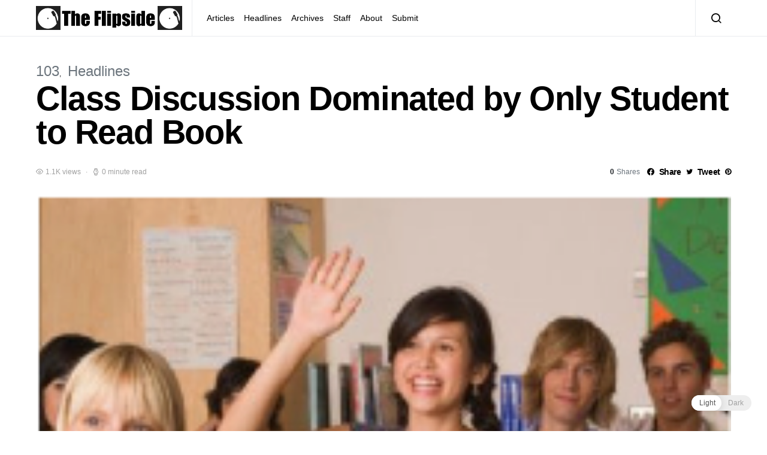

--- FILE ---
content_type: text/html; charset=UTF-8
request_url: https://www.dhsflipside.com/2010/05/class-discussion-dominated-by-only-student-to-read-book/
body_size: 17674
content:
<!doctype html>
<html lang="en-US">
<head>
	<meta charset="UTF-8">
	<meta name="viewport" content="width=device-width, initial-scale=1">
	<link rel="profile" href="http://gmpg.org/xfn/11">

	
<!-- Author Meta Tags by Molongui Authorship, visit: https://wordpress.org/plugins/molongui-authorship/ -->
<meta name="author" content="George Minkowski">
<!-- /Molongui Authorship -->

<title>Class Discussion Dominated by Only Student to Read Book &#8211; The DHS Flipside</title>
<link rel='dns-prefetch' href='//s.w.org' />
<link rel="alternate" type="application/rss+xml" title="The DHS Flipside &raquo; Feed" href="https://www.dhsflipside.com/feed/" />
		<script type="text/javascript">
			window._wpemojiSettings = {"baseUrl":"https:\/\/s.w.org\/images\/core\/emoji\/13.0.1\/72x72\/","ext":".png","svgUrl":"https:\/\/s.w.org\/images\/core\/emoji\/13.0.1\/svg\/","svgExt":".svg","source":{"concatemoji":"https:\/\/www.dhsflipside.com\/wp-includes\/js\/wp-emoji-release.min.js?ver=5.6.16"}};
			!function(e,a,t){var n,r,o,i=a.createElement("canvas"),p=i.getContext&&i.getContext("2d");function s(e,t){var a=String.fromCharCode;p.clearRect(0,0,i.width,i.height),p.fillText(a.apply(this,e),0,0);e=i.toDataURL();return p.clearRect(0,0,i.width,i.height),p.fillText(a.apply(this,t),0,0),e===i.toDataURL()}function c(e){var t=a.createElement("script");t.src=e,t.defer=t.type="text/javascript",a.getElementsByTagName("head")[0].appendChild(t)}for(o=Array("flag","emoji"),t.supports={everything:!0,everythingExceptFlag:!0},r=0;r<o.length;r++)t.supports[o[r]]=function(e){if(!p||!p.fillText)return!1;switch(p.textBaseline="top",p.font="600 32px Arial",e){case"flag":return s([127987,65039,8205,9895,65039],[127987,65039,8203,9895,65039])?!1:!s([55356,56826,55356,56819],[55356,56826,8203,55356,56819])&&!s([55356,57332,56128,56423,56128,56418,56128,56421,56128,56430,56128,56423,56128,56447],[55356,57332,8203,56128,56423,8203,56128,56418,8203,56128,56421,8203,56128,56430,8203,56128,56423,8203,56128,56447]);case"emoji":return!s([55357,56424,8205,55356,57212],[55357,56424,8203,55356,57212])}return!1}(o[r]),t.supports.everything=t.supports.everything&&t.supports[o[r]],"flag"!==o[r]&&(t.supports.everythingExceptFlag=t.supports.everythingExceptFlag&&t.supports[o[r]]);t.supports.everythingExceptFlag=t.supports.everythingExceptFlag&&!t.supports.flag,t.DOMReady=!1,t.readyCallback=function(){t.DOMReady=!0},t.supports.everything||(n=function(){t.readyCallback()},a.addEventListener?(a.addEventListener("DOMContentLoaded",n,!1),e.addEventListener("load",n,!1)):(e.attachEvent("onload",n),a.attachEvent("onreadystatechange",function(){"complete"===a.readyState&&t.readyCallback()})),(n=t.source||{}).concatemoji?c(n.concatemoji):n.wpemoji&&n.twemoji&&(c(n.twemoji),c(n.wpemoji)))}(window,document,window._wpemojiSettings);
		</script>
		<style type="text/css">
img.wp-smiley,
img.emoji {
	display: inline !important;
	border: none !important;
	box-shadow: none !important;
	height: 1em !important;
	width: 1em !important;
	margin: 0 .07em !important;
	vertical-align: -0.1em !important;
	background: none !important;
	padding: 0 !important;
}
</style>
	<link rel='alternate stylesheet' id='powerkit-icons-css'  href='https://www.dhsflipside.com/wp-content/plugins/powerkit/assets/fonts/powerkit-icons.woff?ver=2.8.0' type='text/css' as='font' type='font/wof' crossorigin />
<link rel='stylesheet' id='powerkit-css'  href='https://www.dhsflipside.com/wp-content/plugins/powerkit/assets/css/powerkit.css?ver=2.8.0' type='text/css' media='all' />
<link rel='stylesheet' id='wp-block-library-css'  href='https://www.dhsflipside.com/wp-includes/css/dist/block-library/style.min.css?ver=5.6.16' type='text/css' media='all' />
<link rel='stylesheet' id='dashicons-css'  href='https://www.dhsflipside.com/wp-includes/css/dashicons.min.css?ver=5.6.16' type='text/css' media='all' />
<link rel='stylesheet' id='post-views-counter-frontend-css'  href='https://www.dhsflipside.com/wp-content/plugins/post-views-counter/css/frontend.css?ver=1.3.11' type='text/css' media='all' />
<link rel='stylesheet' id='powerkit-author-box-css'  href='https://www.dhsflipside.com/wp-content/plugins/powerkit/modules/author-box/public/css/public-powerkit-author-box.css?ver=2.8.0' type='text/css' media='all' />
<link rel='stylesheet' id='powerkit-basic-elements-css'  href='https://www.dhsflipside.com/wp-content/plugins/powerkit/modules/basic-elements/public/css/public-powerkit-basic-elements.css?ver=2.8.0' type='text/css' media='screen' />
<link rel='stylesheet' id='powerkit-coming-soon-css'  href='https://www.dhsflipside.com/wp-content/plugins/powerkit/modules/coming-soon/public/css/public-powerkit-coming-soon.css?ver=2.8.0' type='text/css' media='all' />
<link rel='stylesheet' id='powerkit-content-formatting-css'  href='https://www.dhsflipside.com/wp-content/plugins/powerkit/modules/content-formatting/public/css/public-powerkit-content-formatting.css?ver=2.8.0' type='text/css' media='all' />
<link rel='stylesheet' id='powerkit-сontributors-css'  href='https://www.dhsflipside.com/wp-content/plugins/powerkit/modules/contributors/public/css/public-powerkit-contributors.css?ver=2.8.0' type='text/css' media='all' />
<link rel='stylesheet' id='powerkit-facebook-css'  href='https://www.dhsflipside.com/wp-content/plugins/powerkit/modules/facebook/public/css/public-powerkit-facebook.css?ver=2.8.0' type='text/css' media='all' />
<link rel='stylesheet' id='powerkit-featured-categories-css'  href='https://www.dhsflipside.com/wp-content/plugins/powerkit/modules/featured-categories/public/css/public-powerkit-featured-categories.css?ver=2.8.0' type='text/css' media='all' />
<link rel='stylesheet' id='powerkit-inline-posts-css'  href='https://www.dhsflipside.com/wp-content/plugins/powerkit/modules/inline-posts/public/css/public-powerkit-inline-posts.css?ver=2.8.0' type='text/css' media='all' />
<link rel='stylesheet' id='powerkit-instagram-css'  href='https://www.dhsflipside.com/wp-content/plugins/powerkit/modules/instagram/public/css/public-powerkit-instagram.css?ver=2.8.0' type='text/css' media='all' />
<link rel='stylesheet' id='powerkit-justified-gallery-css'  href='https://www.dhsflipside.com/wp-content/plugins/powerkit/modules/justified-gallery/public/css/public-powerkit-justified-gallery.css?ver=2.8.0' type='text/css' media='all' />
<link rel='stylesheet' id='glightbox-css'  href='https://www.dhsflipside.com/wp-content/plugins/powerkit/modules/lightbox/public/css/glightbox.min.css?ver=2.8.0' type='text/css' media='all' />
<link rel='stylesheet' id='powerkit-lightbox-css'  href='https://www.dhsflipside.com/wp-content/plugins/powerkit/modules/lightbox/public/css/public-powerkit-lightbox.css?ver=2.8.0' type='text/css' media='all' />
<link rel='stylesheet' id='powerkit-opt-in-forms-css'  href='https://www.dhsflipside.com/wp-content/plugins/powerkit/modules/opt-in-forms/public/css/public-powerkit-opt-in-forms.css?ver=2.8.0' type='text/css' media='all' />
<link rel='stylesheet' id='powerkit-pinterest-css'  href='https://www.dhsflipside.com/wp-content/plugins/powerkit/modules/pinterest/public/css/public-powerkit-pinterest.css?ver=2.8.0' type='text/css' media='all' />
<link rel='stylesheet' id='powerkit-scroll-to-top-css'  href='https://www.dhsflipside.com/wp-content/plugins/powerkit/modules/scroll-to-top/public/css/public-powerkit-scroll-to-top.css?ver=2.8.0' type='text/css' media='all' />
<link rel='stylesheet' id='powerkit-share-buttons-css'  href='https://www.dhsflipside.com/wp-content/plugins/powerkit/modules/share-buttons/public/css/public-powerkit-share-buttons.css?ver=2.8.0' type='text/css' media='all' />
<link rel='stylesheet' id='powerkit-slider-gallery-css'  href='https://www.dhsflipside.com/wp-content/plugins/powerkit/modules/slider-gallery/public/css/public-powerkit-slider-gallery.css?ver=2.8.0' type='text/css' media='all' />
<link rel='stylesheet' id='powerkit-social-links-css'  href='https://www.dhsflipside.com/wp-content/plugins/powerkit/modules/social-links/public/css/public-powerkit-social-links.css?ver=2.8.0' type='text/css' media='all' />
<link rel='stylesheet' id='powerkit-table-of-contents-css'  href='https://www.dhsflipside.com/wp-content/plugins/powerkit/modules/table-of-contents/public/css/public-powerkit-table-of-contents.css?ver=2.8.0' type='text/css' media='all' />
<link rel='stylesheet' id='powerkit-twitter-css'  href='https://www.dhsflipside.com/wp-content/plugins/powerkit/modules/twitter/public/css/public-powerkit-twitter.css?ver=2.8.0' type='text/css' media='all' />
<link rel='stylesheet' id='powerkit-widget-about-css'  href='https://www.dhsflipside.com/wp-content/plugins/powerkit/modules/widget-about/public/css/public-powerkit-widget-about.css?ver=2.8.0' type='text/css' media='all' />
<link rel='stylesheet' id='wp-dark-mode-frontend-css'  href='https://www.dhsflipside.com/wp-content/plugins/wp-dark-mode/assets/css/frontend.css?ver=2.3.0' type='text/css' media='all' />
<style id='wp-dark-mode-frontend-inline-css' type='text/css'>
body{--wp-dark-mode-scale: 1}
</style>
<link rel='stylesheet' id='csco-styles-css'  href='https://www.dhsflipside.com/wp-content/themes/spotlight/style.css?ver=1.6.3' type='text/css' media='all' />
<link rel='stylesheet' id='searchwp-live-search-css'  href='https://www.dhsflipside.com/wp-content/plugins/searchwp-live-ajax-search/assets/styles/style.css?ver=1.7.2' type='text/css' media='all' />
<script type='text/javascript' src='https://www.dhsflipside.com/wp-includes/js/jquery/jquery.min.js?ver=3.5.1' id='jquery-core-js'></script>
<script type='text/javascript' src='https://www.dhsflipside.com/wp-includes/js/jquery/jquery-migrate.min.js?ver=3.3.2' id='jquery-migrate-js'></script>
<script type='text/javascript' src='https://www.dhsflipside.com/wp-content/plugins/wp-dark-mode/assets/js/dark-mode.min.js?ver=2.3.0' id='wp-dark-mode-js-js'></script>
<link rel="https://api.w.org/" href="https://www.dhsflipside.com/wp-json/" /><link rel="alternate" type="application/json" href="https://www.dhsflipside.com/wp-json/wp/v2/posts/2479" /><link rel="EditURI" type="application/rsd+xml" title="RSD" href="https://www.dhsflipside.com/xmlrpc.php?rsd" />
<link rel="wlwmanifest" type="application/wlwmanifest+xml" href="https://www.dhsflipside.com/wp-includes/wlwmanifest.xml" /> 
<meta name="generator" content="WordPress 5.6.16" />
<link rel="canonical" href="https://www.dhsflipside.com/2010/05/class-discussion-dominated-by-only-student-to-read-book/" />
<link rel='shortlink' href='https://www.dhsflipside.com/?p=2479' />
<link rel="alternate" type="application/json+oembed" href="https://www.dhsflipside.com/wp-json/oembed/1.0/embed?url=https%3A%2F%2Fwww.dhsflipside.com%2F2010%2F05%2Fclass-discussion-dominated-by-only-student-to-read-book%2F" />
<link rel="alternate" type="text/xml+oembed" href="https://www.dhsflipside.com/wp-json/oembed/1.0/embed?url=https%3A%2F%2Fwww.dhsflipside.com%2F2010%2F05%2Fclass-discussion-dominated-by-only-student-to-read-book%2F&#038;format=xml" />
                <script>
					(function() { window.wpDarkMode = {"config":{"brightness":100,"contrast":90,"sepia":10},"enable_preset":false,"customize_colors":false,"colors":{"bg":"#000","text":"#dfdedb","link":"#e58c17"},"enable_frontend":true,"enable_backend":true,"enable_os_mode":true,"excludes":"rs-fullwidth-wrap,.mejs-container","includes":"","is_excluded":false,"remember_darkmode":false,"default_mode":false,"keyboard_shortcut":true,"url_parameter":false,"images":"","videos":"","is_pro_active":false,"is_ultimate_active":false,"pro_version":0,"is_elementor_editor":false,"is_block_editor":false,"frontend_mode":false,"pluginUrl":"https:\/\/www.dhsflipside.com\/wp-content\/plugins\/wp-dark-mode\/"} ; window.checkOsDarkMode = () => { if (!window.wpDarkMode.enable_os_mode || localStorage.getItem('wp_dark_mode_active')) return false; const darkMediaQuery = window.matchMedia('(prefers-color-scheme: dark)'); if (darkMediaQuery.matches) return true; try { darkMediaQuery.addEventListener('change', function(e) { return e.matches == true; }); } catch (e1) { try { darkMediaQuery.addListener(function(e) { return e.matches == true; }); } catch (e2) { console.error(e2); return false; } } return false; }; const is_saved = localStorage.getItem('wp_dark_mode_active'); const isCustomColor = parseInt(""); const shouldDarkMode = is_saved == '1' || (!is_saved && window.checkOsDarkMode()); if (!shouldDarkMode) return; document.querySelector('html').classList.add('wp-dark-mode-active'); const isPerformanceMode = Boolean(  ); if (!isCustomColor && !isPerformanceMode) { var css = `body, div, section, header, article, main, aside{background-color: #2B2D2D !important;}`; var head = document.head || document.getElementsByTagName('head')[0], style = document.createElement('style'); style.setAttribute('id', 'pre_css'); head.appendChild(style); style.type = 'text/css'; if (style.styleSheet) { style.styleSheet.cssText = css; } else { style.appendChild(document.createTextNode(css)); } } })();
				</script>
				<script>
	window.onload = function() {
		//Init variables
		const lightLogo = "https://dhsflipside.com/images/2022/03/Flipside-Logo-Name-Transparent.png";
		const darkLogo = "https://dhsflipside.com/images/2022/03/Flipside-Logo-Name-Transparent-White.png";
		
		var darkModeEnabled = false;
		var logo = document.querySelectorAll("a[href='https://www.dhsflipside.com/']")[1].getElementsByTagName("img")[0];	
		var modeToggleButton = document.getElementsByClassName("wp-dark-mode-switcher")[0];
		
		//Page setup state, some of this is redundant but idk
		if (document.documentElement.classList.contains("wp-dark-mode-active"))
		{
			darkModeEnabled = true;
			logo.src = darkLogo;
		}
		else
		{
			darkModeEnabled = false;
			logo.src = lightLogo;
		}
		
		//Actuall toggling
		modeToggleButton.addEventListener("click", toggleImage, false);
		function toggleImage()
		{
			darkModeEnabled = !darkModeEnabled;
			if (darkModeEnabled)
			{
				logo.src = darkLogo;
			}
			else
			{
				logo.src = lightLogo;
			}
		}
	}
</script>
        <style>
            .molongui-disabled-link
            {
                border-bottom: none !important;
                text-decoration: none !important;
                color: inherit !important;
                cursor: inherit !important;
            }
            .molongui-disabled-link:hover,
            .molongui-disabled-link:hover span
            {
                border-bottom: none !important;
                text-decoration: none !important;
                color: inherit !important;
                cursor: inherit !important;
            }
        </style>
        <!-- Analytics by WP-Statistics v13.1.7 - https://wp-statistics.com/ -->

		<style>
			#wp-admin-bar-pvc-post-views .pvc-graph-container { padding-top: 6px; padding-bottom: 6px; position: relative; display: block; height: 100%; box-sizing: border-box; }
			#wp-admin-bar-pvc-post-views .pvc-line-graph {
				display: inline-block;
				width: 1px;
				margin-right: 1px;
				background-color: #ccc;
				vertical-align: baseline;
			}
			#wp-admin-bar-pvc-post-views .pvc-line-graph:hover { background-color: #eee; }
			#wp-admin-bar-pvc-post-views .pvc-line-graph-0 { height: 1% }
			#wp-admin-bar-pvc-post-views .pvc-line-graph-1 { height: 5% }
			#wp-admin-bar-pvc-post-views .pvc-line-graph-2 { height: 10% }
			#wp-admin-bar-pvc-post-views .pvc-line-graph-3 { height: 15% }
			#wp-admin-bar-pvc-post-views .pvc-line-graph-4 { height: 20% }
			#wp-admin-bar-pvc-post-views .pvc-line-graph-5 { height: 25% }
			#wp-admin-bar-pvc-post-views .pvc-line-graph-6 { height: 30% }
			#wp-admin-bar-pvc-post-views .pvc-line-graph-7 { height: 35% }
			#wp-admin-bar-pvc-post-views .pvc-line-graph-8 { height: 40% }
			#wp-admin-bar-pvc-post-views .pvc-line-graph-9 { height: 45% }
			#wp-admin-bar-pvc-post-views .pvc-line-graph-10 { height: 50% }
			#wp-admin-bar-pvc-post-views .pvc-line-graph-11 { height: 55% }
			#wp-admin-bar-pvc-post-views .pvc-line-graph-12 { height: 60% }
			#wp-admin-bar-pvc-post-views .pvc-line-graph-13 { height: 65% }
			#wp-admin-bar-pvc-post-views .pvc-line-graph-14 { height: 70% }
			#wp-admin-bar-pvc-post-views .pvc-line-graph-15 { height: 75% }
			#wp-admin-bar-pvc-post-views .pvc-line-graph-16 { height: 80% }
			#wp-admin-bar-pvc-post-views .pvc-line-graph-17 { height: 85% }
			#wp-admin-bar-pvc-post-views .pvc-line-graph-18 { height: 90% }
			#wp-admin-bar-pvc-post-views .pvc-line-graph-19 { height: 95% }
			#wp-admin-bar-pvc-post-views .pvc-line-graph-20 { height: 100% }
		</style><link rel="icon" href="https://dhsflipside.com/images/2022/02/cropped-For-memes-32x32.png" sizes="32x32" />
<link rel="icon" href="https://dhsflipside.com/images/2022/02/cropped-For-memes-192x192.png" sizes="192x192" />
<link rel="apple-touch-icon" href="https://dhsflipside.com/images/2022/02/cropped-For-memes-180x180.png" />
<meta name="msapplication-TileImage" content="https://dhsflipside.com/images/2022/02/cropped-For-memes-270x270.png" />
<style id="kirki-inline-styles">a:hover, .entry-content a, .must-log-in a, blockquote:before, .cs-bg-dark .footer-title, .cs-bg-dark .pk-social-links-scheme-bold:not(.pk-social-links-scheme-light-rounded) .pk-social-links-link .pk-social-links-icon{color:#0ADEA9;}.wp-block-button .wp-block-button__link:not(.has-background), button, .button, input[type="button"], input[type="reset"], input[type="submit"], .cs-bg-dark .pk-social-links-scheme-light-rounded .pk-social-links-link:hover .pk-social-links-icon, article .cs-overlay .post-categories a:hover, .post-format-icon > a:hover, .cs-list-articles > li > a:hover:before, .pk-bg-primary, .pk-button-primary, .pk-badge-primary, h2.pk-heading-numbered:before, .pk-post-item .pk-post-thumbnail a:hover .pk-post-number, .post-comments-show button{background-color:#0ADEA9;}.pk-bg-overlay, .pk-zoom-icon-popup:after{background-color:rgba(0,0,0,0.25);}.navbar-primary, .header-default .offcanvas-header{background-color:#ffffff;}.navbar-nav .sub-menu, .navbar-nav .cs-mega-menu-has-categories .cs-mm-categories, .navbar-primary .navbar-dropdown-container{background-color:#0a0a0a;}.navbar-nav > li.menu-item-has-children > .sub-menu:after, .navbar-primary .navbar-dropdown-container:after{border-bottom-color:#0a0a0a;}.site-footer{background-color:#ffffff;}body{font-family:-apple-system, BlinkMacSystemFont, "Segoe UI", Roboto, Oxygen-Sans, Ubuntu, Cantarell, "Helvetica Neue", sans-serif;font-size:1rem;font-weight:400;letter-spacing:0px;}.cs-font-primary, button, .button, input[type="button"], input[type="reset"], input[type="submit"], .no-comments, .text-action, .cs-link-more, .share-total, .nav-links, .comment-reply-link, .post-tags a, .post-sidebar-tags a, .tagcloud a, .read-more, .navigation.pagination .nav-links > span, .navigation.pagination .nav-links > a, .pk-font-primary, .navbar-dropdown-btn-follow{font-family:-apple-system, BlinkMacSystemFont, "Segoe UI", Roboto, Oxygen-Sans, Ubuntu, Cantarell, "Helvetica Neue", sans-serif;font-size:0.875rem;font-weight:700;letter-spacing:-0.025em;text-transform:none;}label, .cs-font-secondary, .post-meta, .archive-count, .page-subtitle, .site-description, figcaption, .wp-block-image figcaption, .wp-block-audio figcaption, .wp-block-embed figcaption, .wp-block-pullquote cite, .wp-block-pullquote footer, .wp-block-pullquote .wp-block-pullquote__citation, .wp-block-quote cite, .post-format-icon, .comment-metadata, .says, .logged-in-as, .must-log-in, .wp-caption-text, .widget_rss ul li .rss-date, blockquote cite, div[class*="meta-"], span[class*="meta-"], small, .post-sidebar-shares .total-shares, .cs-breadcrumbs, .cs-homepage-category-count, .pk-font-secondary{font-family:-apple-system, BlinkMacSystemFont, "Segoe UI", Roboto, Oxygen-Sans, Ubuntu, Cantarell, "Helvetica Neue", sans-serif;font-size:0.75rem;font-weight:400;letter-spacing:0px;text-transform:none;}.entry-content{font-family:inherit;font-size:inherit;letter-spacing:inherit;}h1, h2, h3, h4, h5, h6, .h1, .h2, .h3, .h4, .h5, .h6, .site-title, .comment-author .fn, blockquote, .wp-block-quote, .wp-block-cover .wp-block-cover-image-text, .wp-block-cover .wp-block-cover-text, .wp-block-cover h2, .wp-block-cover-image .wp-block-cover-image-text, .wp-block-cover-image .wp-block-cover-text, .wp-block-cover-image h2, .wp-block-pullquote p, p.has-drop-cap:not(:focus):first-letter, .pk-font-heading, .post-sidebar-date .reader-text{font-family:-apple-system, BlinkMacSystemFont, "Segoe UI", Roboto, Oxygen-Sans, Ubuntu, Cantarell, "Helvetica Neue", sans-serif;font-weight:700;letter-spacing:-0.025em;text-transform:none;}.title-block, .pk-font-block{font-family:-apple-system, BlinkMacSystemFont, "Segoe UI", Roboto, Oxygen-Sans, Ubuntu, Cantarell, "Helvetica Neue", sans-serif;font-size:0.75rem;font-weight:400;letter-spacing:0px;text-transform:uppercase;color:#000000;}.navbar-nav > li > a, .cs-mega-menu-child > a, .widget_archive li, .widget_categories li, .widget_meta li a, .widget_nav_menu .menu > li > a, .widget_pages .page_item a{font-family:-apple-system, BlinkMacSystemFont, "Segoe UI", Roboto, Oxygen-Sans, Ubuntu, Cantarell, "Helvetica Neue", sans-serif;font-size:0.875rem;font-weight:400;letter-spacing:0px;text-transform:none;}.navbar-nav .sub-menu > li > a, .widget_categories .children li a, .widget_nav_menu .sub-menu > li > a{font-family:-apple-system, BlinkMacSystemFont, "Segoe UI", Roboto, Oxygen-Sans, Ubuntu, Cantarell, "Helvetica Neue", sans-serif;font-size:0.875rem;font-weight:400;letter-spacing:0px;text-transform:none;}</style></head>

<body class="post-template-default single single-post postid-2479 single-format-standard wp-embed-responsive cs-page-layout-disabled header-default navbar-sticky-enabled navbar-smart-enabled sticky-sidebar-enabled stick-to-bottom block-align-enabled">

	<div class="site-overlay"></div>

	<div class="offcanvas">

		<div class="offcanvas-header">

			
			<nav class="navbar navbar-offcanvas">

									<a class="navbar-brand" href="https://www.dhsflipside.com/" rel="home">
						<img src="https://dhsflipside.com/images/2022/03/Flipside-Logo-Name-Transparent.png"  alt="The DHS Flipside" >					</a>
					
				<button type="button" class="toggle-offcanvas button-round">
					<i class="cs-icon cs-icon-x"></i>
				</button>

			</nav>

			
		</div>

		<aside class="offcanvas-sidebar">
			<div class="offcanvas-inner">
				<div class="widget widget_nav_menu cs-d-lg-none"><div class="menu-header-container"><ul id="menu-header" class="menu"><li id="menu-item-3989" class="menu-item menu-item-type-taxonomy menu-item-object-category menu-item-3989"><a href="https://www.dhsflipside.com/category/articles/">Articles</a></li>
<li id="menu-item-3990" class="menu-item menu-item-type-taxonomy menu-item-object-category current-post-ancestor current-menu-parent current-post-parent menu-item-3990"><a href="https://www.dhsflipside.com/category/headlines/">Headlines</a></li>
<li id="menu-item-4182" class="menu-item menu-item-type-post_type menu-item-object-page menu-item-4182"><a href="https://www.dhsflipside.com/pdf-archives/">Archives</a></li>
<li id="menu-item-4183" class="menu-item menu-item-type-post_type menu-item-object-page menu-item-4183"><a href="https://www.dhsflipside.com/staff/">Staff</a></li>
<li id="menu-item-4184" class="menu-item menu-item-type-post_type menu-item-object-page menu-item-4184"><a href="https://www.dhsflipside.com/about/">About</a></li>
<li id="menu-item-16895" class="menu-item menu-item-type-post_type menu-item-object-page menu-item-16895"><a href="https://www.dhsflipside.com/submit/">Submit</a></li>
</ul></div></div>
							</div>
		</aside>
	</div>

<div id="page" class="site">

	
	<div class="site-inner">

		
		<header id="masthead" class="site-header">

			
			

<nav class="navbar navbar-primary">

	
	<div class="navbar-wrap ">

		<div class="navbar-container">

			<div class="navbar-content">

						<button type="button" class="navbar-toggle-offcanvas toggle-offcanvas  cs-d-lg-none">
			<i class="cs-icon cs-icon-menu"></i>
		</button>
					<a class="navbar-brand" href="https://www.dhsflipside.com/" rel="home">
				<img src="https://dhsflipside.com/images/2022/03/Flipside-Logo-Name-Transparent.png"  alt="The DHS Flipside" >			</a>
			<ul id="menu-header-1" class="navbar-nav  cs-navbar-nav-submenu-dark"><li class="menu-item menu-item-type-taxonomy menu-item-object-category menu-item-3989"><a href="https://www.dhsflipside.com/category/articles/">Articles</a></li>
<li class="menu-item menu-item-type-taxonomy menu-item-object-category current-post-ancestor current-menu-parent current-post-parent menu-item-3990"><a href="https://www.dhsflipside.com/category/headlines/">Headlines</a></li>
<li class="menu-item menu-item-type-post_type menu-item-object-page menu-item-4182"><a href="https://www.dhsflipside.com/pdf-archives/">Archives</a></li>
<li class="menu-item menu-item-type-post_type menu-item-object-page menu-item-4183"><a href="https://www.dhsflipside.com/staff/">Staff</a></li>
<li class="menu-item menu-item-type-post_type menu-item-object-page menu-item-4184"><a href="https://www.dhsflipside.com/about/">About</a></li>
<li class="menu-item menu-item-type-post_type menu-item-object-page menu-item-16895"><a href="https://www.dhsflipside.com/submit/">Submit</a></li>
</ul>		<button type="button" class="navbar-toggle-search toggle-search">
			<i class="cs-icon cs-icon-search"></i>
		</button>
		
			</div><!-- .navbar-content -->

		</div><!-- .navbar-container -->

	</div><!-- .navbar-wrap -->

	
<div class="site-search" id="search">
	<div class="cs-container">
		<div class="search-form-wrap">
			
<form role="search" method="get" class="search-form" action="https://www.dhsflipside.com/">
	<label class="sr-only">Search for:</label>
	<div class="cs-input-group">
		<input type="search" value="" name="s" data-swplive="true" data-swpengine="default" data-swpconfig="default" class="search-field" placeholder="Enter your search topic" required>
		<button type="submit" class="search-submit">Search</button>
	</div>
</form>
			<span class="search-close"></span>
		</div>
	</div>
</div>

</nav><!-- .navbar -->

			
		</header><!-- #masthead -->

		
		
		<div class="site-content sidebar-disabled post-sidebar-enabled">

			
<section class="entry-header entry-single-header entry-header-standard entry-header-thumbnail">

	
	

	<div class="cs-container">

		
		
					<div class="entry-inline-meta">
				<div class="meta-category"><ul class="post-categories">
	<li><a href="https://www.dhsflipside.com/category/yearbyyear/year-5/103/" rel="category tag">103</a></li>
	<li><a href="https://www.dhsflipside.com/category/headlines/" rel="category tag">Headlines</a></li></ul></div>			</div>
		
		<h1 class="entry-title">Class Discussion Dominated by Only Student to Read Book</h1>
						<div class="entry-meta-details">
					<ul class="post-meta"><li class="meta-views"><i class="cs-icon cs-icon-eye"></i>1.1K views</li><li class="meta-reading-time"><i class="cs-icon cs-icon-watch"></i>0 minute read</li></ul>		<div class="pk-share-buttons-wrap pk-share-buttons-layout-default pk-share-buttons-scheme-default pk-share-buttons-has-counts pk-share-buttons-has-total-counts pk-share-buttons-post_header pk-share-buttons-mode-php pk-share-buttons-mode-rest" data-post-id="2479" data-share-url="https://www.dhsflipside.com/2010/05/class-discussion-dominated-by-only-student-to-read-book/" >

							<div class="pk-share-buttons-total pk-share-buttons-total-no-count">
												<div class="pk-share-buttons-title pk-font-primary">Total</div>
							<div class="pk-share-buttons-count pk-font-heading">0</div>
							<div class="pk-share-buttons-label pk-font-secondary">Shares</div>
										</div>
				
			<div class="pk-share-buttons-items">

										<div class="pk-share-buttons-item pk-share-buttons-facebook pk-share-buttons-no-count" data-id="facebook">

							<a href="https://www.facebook.com/sharer.php?u=https://www.dhsflipside.com/2010/05/class-discussion-dominated-by-only-student-to-read-book/" class="pk-share-buttons-link" target="_blank">

																	<i class="pk-share-buttons-icon pk-icon pk-icon-facebook"></i>
								
								
																	<span class="pk-share-buttons-label pk-font-primary">Share</span>
								
																	<span class="pk-share-buttons-count pk-font-secondary">0</span>
															</a>

							
							
													</div>
											<div class="pk-share-buttons-item pk-share-buttons-twitter pk-share-buttons-no-count" data-id="twitter">

							<a href="https://twitter.com/share?&text=Class%20Discussion%20Dominated%20by%20Only%20Student%20to%20Read%20Book&url=https://www.dhsflipside.com/2010/05/class-discussion-dominated-by-only-student-to-read-book/" class="pk-share-buttons-link" target="_blank">

																	<i class="pk-share-buttons-icon pk-icon pk-icon-twitter"></i>
								
								
																	<span class="pk-share-buttons-label pk-font-primary">Tweet</span>
								
																	<span class="pk-share-buttons-count pk-font-secondary">0</span>
															</a>

							
							
													</div>
											<div class="pk-share-buttons-item pk-share-buttons-pinterest pk-share-buttons-no-count" data-id="pinterest">

							<a href="https://pinterest.com/pin/create/bookmarklet/?url=https://www.dhsflipside.com/2010/05/class-discussion-dominated-by-only-student-to-read-book/&media=https://dhsflipside.com/images/2010/05/readbook.png" class="pk-share-buttons-link" target="_blank">

																	<i class="pk-share-buttons-icon pk-icon pk-icon-pinterest"></i>
								
								
																	<span class="pk-share-buttons-label pk-font-primary">Pin it</span>
								
																	<span class="pk-share-buttons-count pk-font-secondary">0</span>
															</a>

							
							
													</div>
								</div>
		</div>
					</div>
			
		
	</div>

	
</section>

			<div class="cs-container">

				
				<div id="content" class="main-content">

					
	<div id="primary" class="content-area">

		
		<main id="main" class="site-main">

			
			
				
					
<article id="post-2479" class="entry post-2479 post type-post status-publish format-standard has-post-thumbnail category-2029 category-headlines tag-book tag-class tag-discussion tag-dominate tag-student">

	
				<div class="post-media">
				<figure >
					<a href="https://dhsflipside.com/images/2010/05/readbook.png">
						<img width="235" height="172" src="https://dhsflipside.com/images/2010/05/readbook.png" class="pk-lazyload-disabled wp-post-image" alt="" loading="lazy" srcset="https://dhsflipside.com/images/2010/05/readbook.png 235w, https://dhsflipside.com/images/2010/05/readbook-200x146.png 200w" sizes="(max-width: 235px) 100vw, 235px" />					</a>
									</figure>
			</div>
						<div class="entry-container">
									<div class="entry-sidebar-wrap">
								<div class="entry-post-next cs-d-none cs-d-lg-block">
			<h5 class="title-block">
				Up next			</h5>

			<article>
									<div class="entry-thumbnail">
						<div class="cs-overlay cs-overlay-simple cs-overlay-ratio cs-ratio-landscape cs-bg-dark">
							<div class="cs-overlay-background">
								<img width="200" height="110" src="https://dhsflipside.com/images/2010/05/furry-200x110.png" class="attachment-csco-intermediate size-csco-intermediate wp-post-image" alt="" loading="lazy" />							</div>
							<div class="cs-overlay-content">
															</div>
							<a href="https://www.dhsflipside.com/2010/05/movie-critic-uncomfortable-being-only-adult-in-movie-theater/" class="cs-overlay-link"></a>
						</div>
					</div>
								<header class="entry-header">
					<h6 class="entry-title"><a href="https://www.dhsflipside.com/2010/05/movie-critic-uncomfortable-being-only-adult-in-movie-theater/">Movie Critic Uncomfortable Being Only Adult in Movie Theater</a></h6>
					<ul class="post-meta"></ul>				</header>
				</div>
		</section>
							<div class="entry-sidebar">
							
<section class="post-section post-sidebar-date">
	<time class="entry-date published" datetime="2010-05-31T17:53:57-04:00"><span class="reader-text published-text">Published on</span> 31 May 2010</time></section>


<section class="post-section post-sidebar-author">

	<h5 class="title-block">
		Author	</h5>

			<div class="author-wrap">
			<div class="author">
				<div class="author-description">
					<h5 class="title-author">
						<span class="fn">
							<a href="https://www.dhsflipside.com/author/jake/" rel="author">
								George Minkowski							</a>
						</span>
					</h5>
									</div>
			</div>
		</div>
		
</section>

<section class="post-section post-sidebar-tags"><h5 class="title-block title-tags">Tags</h5><ul><li><a href="https://www.dhsflipside.com/tag/book/" rel="tag">book</a>,</li><li><a href="https://www.dhsflipside.com/tag/class/" rel="tag">class</a>,</li><li><a href="https://www.dhsflipside.com/tag/discussion/" rel="tag">discussion</a>,</li><li><a href="https://www.dhsflipside.com/tag/dominate/" rel="tag">dominate</a>,</li><li><a href="https://www.dhsflipside.com/tag/student/" rel="tag">student</a></li></ul></section>		<section class="post-section post-sidebar-shares">
			<div class="post-sidebar-inner">
				<h5 class="title-block">
					Share article				</h5>

						<div class="pk-share-buttons-wrap pk-share-buttons-layout-simple pk-share-buttons-scheme-default pk-share-buttons-has-counts pk-share-buttons-has-total-counts pk-share-buttons-post_sidebar pk-share-buttons-mode-php pk-share-buttons-mode-rest" data-post-id="2479" data-share-url="https://www.dhsflipside.com/2010/05/class-discussion-dominated-by-only-student-to-read-book/" >

							<div class="pk-share-buttons-total pk-share-buttons-total-no-count">
							<div class="pk-share-buttons-caption cs-font-secondary">
			The post has been shared by			<span class="pk-share-buttons-count"> 0 </span>
			people.		</div>
						</div>
				
			<div class="pk-share-buttons-items">

										<div class="pk-share-buttons-item pk-share-buttons-facebook pk-share-buttons-no-count" data-id="facebook">

							<a href="https://www.facebook.com/sharer.php?u=https://www.dhsflipside.com/2010/05/class-discussion-dominated-by-only-student-to-read-book/" class="pk-share-buttons-link" target="_blank">

																	<i class="pk-share-buttons-icon pk-icon pk-icon-facebook"></i>
								
																	<span class="pk-share-buttons-title pk-font-primary">Facebook</span>
								
								
																	<span class="pk-share-buttons-count pk-font-secondary">0</span>
															</a>

							
							
													</div>
											<div class="pk-share-buttons-item pk-share-buttons-twitter pk-share-buttons-no-count" data-id="twitter">

							<a href="https://twitter.com/share?&text=Class%20Discussion%20Dominated%20by%20Only%20Student%20to%20Read%20Book&url=https://www.dhsflipside.com/2010/05/class-discussion-dominated-by-only-student-to-read-book/" class="pk-share-buttons-link" target="_blank">

																	<i class="pk-share-buttons-icon pk-icon pk-icon-twitter"></i>
								
																	<span class="pk-share-buttons-title pk-font-primary">Twitter</span>
								
								
																	<span class="pk-share-buttons-count pk-font-secondary">0</span>
															</a>

							
							
													</div>
											<div class="pk-share-buttons-item pk-share-buttons-pinterest pk-share-buttons-no-count" data-id="pinterest">

							<a href="https://pinterest.com/pin/create/bookmarklet/?url=https://www.dhsflipside.com/2010/05/class-discussion-dominated-by-only-student-to-read-book/&media=https://dhsflipside.com/images/2010/05/readbook.png" class="pk-share-buttons-link" target="_blank">

																	<i class="pk-share-buttons-icon pk-icon pk-icon-pinterest"></i>
								
																	<span class="pk-share-buttons-title pk-font-primary">Pinterest</span>
								
								
																	<span class="pk-share-buttons-count pk-font-secondary">0</span>
															</a>

							
							
													</div>
											<div class="pk-share-buttons-item pk-share-buttons-mail pk-share-buttons-no-count" data-id="mail">

							<a href="mailto:?subject=Class%20Discussion%20Dominated%20by%20Only%20Student%20to%20Read%20Book&body=Class%20Discussion%20Dominated%20by%20Only%20Student%20to%20Read%20Book%20https://www.dhsflipside.com/2010/05/class-discussion-dominated-by-only-student-to-read-book/" class="pk-share-buttons-link" target="_blank">

																	<i class="pk-share-buttons-icon pk-icon pk-icon-mail"></i>
								
																	<span class="pk-share-buttons-title pk-font-primary">Mail</span>
								
								
																	<span class="pk-share-buttons-count pk-font-secondary">0</span>
															</a>

							
							
													</div>
								</div>
		</div>
				</div>
		</section>
								</div>
					</div>
							
	<div class="entry-content-wrap">

		
		<div class="entry-content">

			
<!-- MOLONGUI AUTHORSHIP PLUGIN 4.6.11 -->
<!-- https://www.molongui.com/authorship/ -->
<div class="molongui-clearfix"></div>
<div id="mab-8969606476"
     class="m-a-box "
          data-plugin-release="4.6.11"
     data-plugin-version="lite"
     data-box-layout="slim"
     data-box-position="below"
     data-multiauthor="false"
     data-author-id="2"
     data-author-type="user"
     data-author-archived="">

	
    <div class="m-a-box-container">

        <div class="m-a-box-tab m-a-box-content m-a-box-profile"
             data-profile-layout="layout-1"
             data-author-ref="user-2"
             itemscope itemid="https://www.dhsflipside.com/author/jake/" itemtype="https://schema.org/Person"        >
            
<div class="m-a-box-content-top">

	
</div><!-- End of .m-a-box-content-top -->

<div class="m-a-box-content-middle">

    <!-- Author picture -->
    

    <!-- Author social -->
    
    <!-- Author data -->
    <div class="m-a-box-item m-a-box-data">

        <!-- Author name -->
        
<div class="m-a-box-name m-a-box-title">
	<h5 id="george-minkowski" >
                        <a class="m-a-box-name-url " href="https://www.dhsflipside.com/author/jake/" >
		            George Minkowski                </a>
	            	</h5>
</div>
        <!-- Author metadata -->
        
<div class="m-a-box-item m-a-box-meta">

    
    
    
	
	
	
	        		<script type="text/javascript" language="JavaScript">
			if ( typeof window.ToggleAuthorshipData === 'undefined' )
			{
				function ToggleAuthorshipData(id, author)
				{
					let box_selector = '#mab-' + id;
                    let box = document.querySelector(box_selector);
                    if ( box.getAttribute('data-multiauthor') ) box_selector = '#mab-' + id + ' [data-author-ref="' + author + '"]';
                    let label = document.querySelector(box_selector + ' ' + '.m-a-box-data-toggle');
					label.innerHTML = ( label.text.trim() === "+ posts" ? " <span class=\"m-a-box-string-bio\">Bio</span>" : " <span class=\"m-a-box-string-more-posts\">+ posts</span>" );
                    let bio     = document.querySelector(box_selector + ' ' + '.m-a-box-bio');
                    let related = document.querySelector(box_selector + ' ' + '.m-a-box-related-entries');

					if ( related.style.display === "none" )
					{
						related.style.display = "block";
						bio.style.display     = "none";
					}
					else
					{
						related.style.display = "none";
						bio.style.display     = "block";
					}
				}
			}
		</script>
		<a href="javascript:ToggleAuthorshipData(8969606476, 'user-2')" class="m-a-box-data-toggle" > <span class="m-a-box-string-more-posts">+ posts</span> </a>
	
</div><!-- End of .m-a-box-meta -->

        <!-- Author bio -->
        
<div class="m-a-box-bio" >
    </div>

        
            <!-- Author related posts -->
            <div class="m-a-box-related" data-related-layout="layout-1">
                <div class="m-a-box-item m-a-box-related-entries" style="display: none;">

                    <ul>
                            <li>
        <div class="m-a-box-related-entry" >
            <div class="molongui-display-none" >
                <div >George Minkowski</div>
                <div >https://www.dhsflipside.com/author/jake/</div>
            </div>
            <div class="m-a-box-related-entry-title">
                <i class="m-a-icon-doc"></i>
                <a class="molongui-remove-underline" href="https://www.dhsflipside.com/2008/12/deerfield-police-mistake-math-lab-for-meth-lab/" >
                    <span >Deerfield Police Mistake Math Lab for "Meth Lab"</span>
                </a>
            </div>
        </div>
    </li>
        <li>
        <div class="m-a-box-related-entry" >
            <div class="molongui-display-none" >
                <div >George Minkowski</div>
                <div >https://www.dhsflipside.com/author/jake/</div>
            </div>
            <div class="m-a-box-related-entry-title">
                <i class="m-a-icon-doc"></i>
                <a class="molongui-remove-underline" href="https://www.dhsflipside.com/2008/12/abcs-lost-fans-head-explodes/" >
                    <span >ABC's <i>Lost</i> Fan's Head Explodes</span>
                </a>
            </div>
        </div>
    </li>
        <li>
        <div class="m-a-box-related-entry" >
            <div class="molongui-display-none" >
                <div >George Minkowski</div>
                <div >https://www.dhsflipside.com/author/jake/</div>
            </div>
            <div class="m-a-box-related-entry-title">
                <i class="m-a-icon-doc"></i>
                <a class="molongui-remove-underline" href="https://www.dhsflipside.com/2008/12/midnight-homework-clarification-calls-angers-classmate/" >
                    <span >Midnight Homework Clarification Calls Angers Classmate</span>
                </a>
            </div>
        </div>
    </li>
        <li>
        <div class="m-a-box-related-entry" >
            <div class="molongui-display-none" >
                <div >George Minkowski</div>
                <div >https://www.dhsflipside.com/author/jake/</div>
            </div>
            <div class="m-a-box-related-entry-title">
                <i class="m-a-icon-doc"></i>
                <a class="molongui-remove-underline" href="https://www.dhsflipside.com/2008/12/area-teen-doesn%e2%80%99t-have-a-single-photo-where-she%e2%80%99s-not-posing-with-a-peace-sign/" >
                    <span >Area Teen Doesn’t Have a Single Photo Where She’s Not Posing with a Peace Sign</span>
                </a>
            </div>
        </div>
    </li>
                        </ul>

                </div><!-- End of .m-a-box-related-entries -->
            </div><!-- End of .m-a-box-related -->

        
    </div><!-- End of .m-a-box-data -->

</div><!-- End of .m-a-box-content-middle -->

<div class="m-a-box-content-bottom"></div><!-- End of .m-a-box-content-bottom -->        </div><!-- End of .m-a-box-profile -->

        
    </div><!-- End of .m-a-box-container -->

	
</div><!-- End of .m-a-box -->
		</div>
			</div>

				</div>
			
</article>

				

<div class="post-subscribe">
	</div>


	<section class="post-archive archive-related">

		<div class="archive-wrap">

			
			<h5 class="title-block">
				You May Also Like			</h5>

			<div class="archive-main">
				
<article class="layout-list post-3298 post type-post status-publish format-standard has-post-thumbnail category-2473 category-headlines">

	<div class="post-outer">

		<a class="post-link" href="https://www.dhsflipside.com/2011/12/obama%e2%80%99s-pardoned-turkey-arrested-suspected-of-fowl-play/"></a>

		
					<div class="post-inner entry-thumbnail">
				<div class="cs-overlay cs-overlay-simple cs-overlay-ratio cs-ratio-landscape cs-bg-dark">
					<div class="cs-overlay-background">
						<img width="226" height="223" src="https://dhsflipside.com/images/turkey.jpeg" class="attachment-csco-medium-alternative size-csco-medium-alternative wp-post-image" alt="" loading="lazy" srcset="https://dhsflipside.com/images/turkey.jpeg 226w, https://dhsflipside.com/images/turkey-152x150.jpg 152w, https://dhsflipside.com/images/turkey-80x80.jpeg 80w, https://dhsflipside.com/images/turkey-50x50.jpg 50w" sizes="(max-width: 226px) 100vw, 226px" />					</div>
					<div class="cs-overlay-content">
						<div class="meta-category"><ul class="post-categories">
	<li><a href="https://www.dhsflipside.com/category/yearbyyear/year-7/128/" rel="category tag">128</a></li>
	<li><a href="https://www.dhsflipside.com/category/headlines/" rel="category tag">Headlines</a></li></ul></div>											</div>
				</div>
			</div>
		
		<div class="post-inner entry-inner">

			<div class="entry-data">

				<header class="entry-header">
					<h2 class="entry-title">Obama’s Pardoned Turkey Arrested, Suspected of Fowl Play</h2>				</header>

				<div class="entry-excerpt">
									</div>

				<ul class="post-meta"><li class="meta-author"><span class="author"><a class="url fn n" href="https://www.dhsflipside.com/author/maddie/" title="View all posts by Maddie Ambrose">Maddie Ambrose</a></span></li><li class="meta-date">December 11, 2011</li><li class="meta-views"><i class="cs-icon cs-icon-eye"></i>4.7K views</li><li class="meta-reading-time"><i class="cs-icon cs-icon-watch"></i>0 minute read</li></ul>
			</div>

		</div>

	</div><!-- .post-outer -->

</article><!-- #post-3298 -->

<article class="layout-list post-2475 post type-post status-publish format-standard has-post-thumbnail category-2029 category-headlines tag-bias tag-fix tag-flipside tag-glenn-beck tag-libral tag-picture tag-unflattering">

	<div class="post-outer">

		<a class="post-link" href="https://www.dhsflipside.com/2010/05/flipside%e2%80%99s-liberal-bias-obvious-following-decision-to-print-unflattering-picture-of-glenn-beck-for-no-reason/"></a>

		
					<div class="post-inner entry-thumbnail">
				<div class="cs-overlay cs-overlay-simple cs-overlay-ratio cs-ratio-landscape cs-bg-dark">
					<div class="cs-overlay-background">
						<img width="560" height="300" src="https://dhsflipside.com/images/2010/05/gbeck-560x300.png" class="attachment-csco-medium-alternative size-csco-medium-alternative wp-post-image" alt="" loading="lazy" srcset="https://dhsflipside.com/images/2010/05/gbeck-560x300.png 560w, https://dhsflipside.com/images/2010/05/gbeck-300x160.png 300w, https://dhsflipside.com/images/2010/05/gbeck-260x140.png 260w" sizes="(max-width: 560px) 100vw, 560px" />					</div>
					<div class="cs-overlay-content">
						<div class="meta-category"><ul class="post-categories">
	<li><a href="https://www.dhsflipside.com/category/yearbyyear/year-5/103/" rel="category tag">103</a></li>
	<li><a href="https://www.dhsflipside.com/category/headlines/" rel="category tag">Headlines</a></li></ul></div>											</div>
				</div>
			</div>
		
		<div class="post-inner entry-inner">

			<div class="entry-data">

				<header class="entry-header">
					<h2 class="entry-title">Flipside’s Liberal Bias Obvious Following Decision to Print Unflattering Picture of Glenn Beck for No Reason</h2>				</header>

				<div class="entry-excerpt">
									</div>

				<ul class="post-meta"><li class="meta-author"><span class="author"><a class="url fn n" href="https://www.dhsflipside.com/author/jake/" title="View all posts by George Minkowski">George Minkowski</a></span></li><li class="meta-date">May 31, 2010</li><li class="meta-views"><i class="cs-icon cs-icon-eye"></i>3.3K views</li><li class="meta-reading-time"><i class="cs-icon cs-icon-watch"></i>0 minute read</li></ul>
			</div>

		</div>

	</div><!-- .post-outer -->

</article><!-- #post-2475 -->

<article class="layout-list post-3288 post type-post status-publish format-standard has-post-thumbnail category-2473 category-headlines">

	<div class="post-outer">

		<a class="post-link" href="https://www.dhsflipside.com/2011/12/grandparents%e2%80%99-day-reestablishes-stereotype-that-grandpas-love-ugly-sweaters/"></a>

		
					<div class="post-inner entry-thumbnail">
				<div class="cs-overlay cs-overlay-simple cs-overlay-ratio cs-ratio-landscape cs-bg-dark">
					<div class="cs-overlay-background">
						<img width="194" height="259" src="https://dhsflipside.com/images/grandpa-sweaters.jpeg" class="attachment-csco-medium-alternative size-csco-medium-alternative wp-post-image" alt="" loading="lazy" srcset="https://dhsflipside.com/images/grandpa-sweaters.jpeg 194w, https://dhsflipside.com/images/grandpa-sweaters-112x150.jpg 112w" sizes="(max-width: 194px) 100vw, 194px" />					</div>
					<div class="cs-overlay-content">
						<div class="meta-category"><ul class="post-categories">
	<li><a href="https://www.dhsflipside.com/category/yearbyyear/year-7/128/" rel="category tag">128</a></li>
	<li><a href="https://www.dhsflipside.com/category/headlines/" rel="category tag">Headlines</a></li></ul></div>											</div>
				</div>
			</div>
		
		<div class="post-inner entry-inner">

			<div class="entry-data">

				<header class="entry-header">
					<h2 class="entry-title">Grandparents’ Day Reestablishes Stereotype That Grandpas Love Ugly Sweaters</h2>				</header>

				<div class="entry-excerpt">
									</div>

				<ul class="post-meta"><li class="meta-author"><span class="author"><a class="url fn n" href="https://www.dhsflipside.com/author/maddie/" title="View all posts by Maddie Ambrose">Maddie Ambrose</a></span></li><li class="meta-date">December 11, 2011</li><li class="meta-views"><i class="cs-icon cs-icon-eye"></i>3.2K views</li><li class="meta-reading-time"><i class="cs-icon cs-icon-watch"></i>0 minute read</li></ul>
			</div>

		</div>

	</div><!-- .post-outer -->

</article><!-- #post-3288 -->

<article class="layout-list post-3275 post type-post status-publish format-standard has-post-thumbnail category-headlines">

	<div class="post-outer">

		<a class="post-link" href="https://www.dhsflipside.com/2011/11/deerfield-police-officer-pulls-old-woman-over-for-%e2%80%9creckless-driving%e2%80%9d/"></a>

		
					<div class="post-inner entry-thumbnail">
				<div class="cs-overlay cs-overlay-simple cs-overlay-ratio cs-ratio-landscape cs-bg-dark">
					<div class="cs-overlay-background">
						<img width="468" height="300" src="https://dhsflipside.com/images/old-woman-468x300.jpg" class="attachment-csco-medium-alternative size-csco-medium-alternative wp-post-image" alt="" loading="lazy" />					</div>
					<div class="cs-overlay-content">
						<div class="meta-category"><ul class="post-categories">
	<li><a href="https://www.dhsflipside.com/category/headlines/" rel="category tag">Headlines</a></li></ul></div>											</div>
				</div>
			</div>
		
		<div class="post-inner entry-inner">

			<div class="entry-data">

				<header class="entry-header">
					<h2 class="entry-title">Deerfield Police Officer Pulls Old Woman Over for “Reckless Driving”</h2>				</header>

				<div class="entry-excerpt">
									</div>

				<ul class="post-meta"><li class="meta-author"><span class="author"><a class="url fn n" href="https://www.dhsflipside.com/author/nicki/" title="View all posts by Nicki Chamberlain-Simon">Nicki Chamberlain-Simon</a></span></li><li class="meta-date">November 25, 2011</li><li class="meta-views"><i class="cs-icon cs-icon-eye"></i>3.0K views</li><li class="meta-reading-time"><i class="cs-icon cs-icon-watch"></i>0 minute read</li></ul>
			</div>

		</div>

	</div><!-- .post-outer -->

</article><!-- #post-3275 -->
			</div>

		</div>

	</section>

	

			
			
		</main>

		
	</div><!-- .content-area -->


					
				</div><!-- .main-content -->

				
			</div><!-- .cs-container -->

			
		</div><!-- .site-content -->

		
		
<div class="section-footer-posts">

	
		<div class="cs-container">

			<div class="cs-footer-posts-wrap">

				<div class="cs-footer-posts cs-featured-posts cs-featured-type-4">
					
<article class="layout-featured-grid post-18187 post type-post status-publish format-standard has-post-thumbnail category-articles">

	<div class="post-wrap">

		<div class="post-outer">

			<a class="post-link" href="https://www.dhsflipside.com/2024/11/local-businesses-that-might-be-laundering-money/"></a>

			
							<div class="post-inner entry-thumbnail">
					<div class="cs-overlay cs-overlay-simple cs-overlay-ratio cs-ratio-landscape cs-bg-dark">
						<div class="cs-overlay-background">
							<img width="260" height="140" src="https://dhsflipside.com/images/2024/11/Screenshot-2024-11-15-at-2.33.33 PM-min-260x140.png" class="attachment-csco-thumbnail-alternative size-csco-thumbnail-alternative wp-post-image" alt="" loading="lazy" srcset="https://dhsflipside.com/images/2024/11/Screenshot-2024-11-15-at-2.33.33 PM-min-260x140.png 260w, https://dhsflipside.com/images/2024/11/Screenshot-2024-11-15-at-2.33.33 PM-min-300x160.png 300w, https://dhsflipside.com/images/2024/11/Screenshot-2024-11-15-at-2.33.33 PM-min-800x430.png 800w, https://dhsflipside.com/images/2024/11/Screenshot-2024-11-15-at-2.33.33 PM-min-560x300.png 560w, https://dhsflipside.com/images/2024/11/Screenshot-2024-11-15-at-2.33.33 PM-min-1160x620.png 1160w" sizes="(max-width: 260px) 100vw, 260px" />						</div>
						<div class="cs-overlay-content">
							<div class="meta-category"><ul class="post-categories">
	<li><a href="https://www.dhsflipside.com/category/articles/" rel="category tag">Articles</a></li></ul></div>						</div>
					</div>
				</div>
			
			<div class="post-inner entry-inner entry-data">
				<header class="entry-header">
					<h2 class="entry-title">Local Businesses That Might be Laundering Money</h2>				</header>


				<div class="entry-excerpt">
					Overhead image of Par King Skill Golf, Note the large grass field 20x the size of the&hellip;				</div>

				<ul class="post-meta"><li class="meta-author"><span class="author"><a class="url fn n" href="https://www.dhsflipside.com/author/zacharys/%3Fmolongui_byline=true%26mca=molongui-disabled-link%26mca=molongui-disabled-link%26mca=molongui-disabled-link%26mca=molongui-disabled-link" title="View all posts by Zach Stutland, Hayden Meyers, Ethan Howard, Julia Howard and Greyson Shea">Zach Stutland, Hayden Meyers, Ethan Howard, Julia Howard and Greyson Shea</a></span></li><li class="meta-date">November 15, 2024</li><li class="meta-views"><i class="cs-icon cs-icon-eye"></i>2.2K views</li><li class="meta-reading-time"><i class="cs-icon cs-icon-watch"></i>3 minute read</li></ul>			</div>

		</div><!-- .post-outer -->

	</div>

</article><!-- #post-18187 -->

<article class="layout-featured-grid post-18174 post type-post status-publish format-standard has-post-thumbnail category-misc">

	<div class="post-wrap">

		<div class="post-outer">

			<a class="post-link" href="https://www.dhsflipside.com/2024/09/hacker-fails-to-stop-deerfield-football-but-sure-knows-how-to-ruin-a-wi-hi-connection/"></a>

			
							<div class="post-inner entry-thumbnail">
					<div class="cs-overlay cs-overlay-simple cs-overlay-ratio cs-ratio-landscape cs-bg-dark">
						<div class="cs-overlay-background">
							<img width="260" height="140" src="https://dhsflipside.com/images/2024/09/Screenshot-2024-09-12-2.11.30-PM-260x140.png" class="attachment-csco-thumbnail-alternative size-csco-thumbnail-alternative wp-post-image" alt="" loading="lazy" srcset="https://dhsflipside.com/images/2024/09/Screenshot-2024-09-12-2.11.30-PM-260x140.png 260w, https://dhsflipside.com/images/2024/09/Screenshot-2024-09-12-2.11.30-PM-300x160.png 300w, https://dhsflipside.com/images/2024/09/Screenshot-2024-09-12-2.11.30-PM-560x300.png 560w" sizes="(max-width: 260px) 100vw, 260px" />						</div>
						<div class="cs-overlay-content">
							<div class="meta-category"><ul class="post-categories">
	<li><a href="https://www.dhsflipside.com/category/misc/" rel="category tag">Misc.</a></li></ul></div>						</div>
					</div>
				</div>
			
			<div class="post-inner entry-inner entry-data">
				<header class="entry-header">
					<h2 class="entry-title">Hacker Fails to Stop Deerfield Football&#8211;But Sure Knows How to Ruin a Wi-Hi Connection!</h2>				</header>


				<div class="entry-excerpt">
					In a surprising turn of events, Deerfield High School’s Wi-Fi went down&hellip;				</div>

				<ul class="post-meta"><li class="meta-author"><span class="author"><a class="url fn n" href="https://www.dhsflipside.com/author/zacharys/%3Fmolongui_byline=true%26mca=molongui-disabled-link%26mca=molongui-disabled-link%26mca=molongui-disabled-link%26mca=molongui-disabled-link" title="View all posts by Zach Stutland, Greyson Shea, Ethan Howard, Matthew Agay and Hayden Meyers">Zach Stutland, Greyson Shea, Ethan Howard, Matthew Agay and Hayden Meyers</a></span></li><li class="meta-date">September 13, 2024</li><li class="meta-views"><i class="cs-icon cs-icon-eye"></i>2.3K views</li><li class="meta-reading-time"><i class="cs-icon cs-icon-watch"></i>2 minute read</li></ul>			</div>

		</div><!-- .post-outer -->

	</div>

</article><!-- #post-18174 -->

<article class="layout-featured-grid post-17226 post type-post status-publish format-standard category-articles">

	<div class="post-wrap">

		<div class="post-outer">

			<a class="post-link" href="https://www.dhsflipside.com/2022/10/charismatic-seniorist-speaks-at-student-union-transcript/"></a>

			
			
			<div class="post-inner entry-inner entry-data">
				<header class="entry-header">
					<h2 class="entry-title">Charismatic Seniorist Speaks At Student Union—Transcript</h2>				</header>


				<div class="entry-excerpt">
					SENIOR CAF, DHS (Flipside) — A senior with a disheveled appearance stood&hellip;				</div>

				<ul class="post-meta"><li class="meta-author"><span class="author"><a class="url fn n" href="https://www.dhsflipside.com/author/conorvish/" title="View all posts by Connor Vishnoi">Connor Vishnoi</a></span></li><li class="meta-date">October 21, 2022</li><li class="meta-views"><i class="cs-icon cs-icon-eye"></i>3.3K views</li><li class="meta-reading-time"><i class="cs-icon cs-icon-watch"></i>2 minute read</li></ul>			</div>

		</div><!-- .post-outer -->

	</div>

</article><!-- #post-17226 -->

<article class="layout-featured-grid post-17222 post type-post status-publish format-standard has-post-thumbnail category-articles">

	<div class="post-wrap">

		<div class="post-outer">

			<a class="post-link" href="https://www.dhsflipside.com/2022/10/a-mouse-that-can/"></a>

			
							<div class="post-inner entry-thumbnail">
					<div class="cs-overlay cs-overlay-simple cs-overlay-ratio cs-ratio-landscape cs-bg-dark">
						<div class="cs-overlay-background">
							<img width="260" height="140" src="https://dhsflipside.com/images/2022/10/chucke-cheese-president_optimized-260x140.png" class="attachment-csco-thumbnail-alternative size-csco-thumbnail-alternative wp-post-image" alt="" loading="lazy" srcset="https://dhsflipside.com/images/2022/10/chucke-cheese-president_optimized-260x140.png 260w, https://dhsflipside.com/images/2022/10/chucke-cheese-president_optimized-300x160.png 300w, https://dhsflipside.com/images/2022/10/chucke-cheese-president_optimized-800x430.png 800w, https://dhsflipside.com/images/2022/10/chucke-cheese-president_optimized-560x300.png 560w, https://dhsflipside.com/images/2022/10/chucke-cheese-president_optimized-1160x620.png 1160w, https://dhsflipside.com/images/2022/10/chucke-cheese-president_optimized-1920x1024.png 1920w" sizes="(max-width: 260px) 100vw, 260px" />						</div>
						<div class="cs-overlay-content">
							<div class="meta-category"><ul class="post-categories">
	<li><a href="https://www.dhsflipside.com/category/articles/" rel="category tag">Articles</a></li></ul></div>						</div>
					</div>
				</div>
			
			<div class="post-inner entry-inner entry-data">
				<header class="entry-header">
					<h2 class="entry-title">A Mouse that Can</h2>				</header>


				<div class="entry-excerpt">
					Midterms are just around the corner again, and House, Senate and gubernatorial&hellip;				</div>

				<ul class="post-meta"><li class="meta-author"><span class="author"><a class="url fn n" href="#molongui-disabled-link" title="View all posts by Ren D’Attilio">Ren D’Attilio</a></span></li><li class="meta-date">October 21, 2022</li><li class="meta-views"><i class="cs-icon cs-icon-eye"></i>3.5K views</li><li class="meta-reading-time"><i class="cs-icon cs-icon-watch"></i>2 minute read</li></ul>			</div>

		</div><!-- .post-outer -->

	</div>

</article><!-- #post-17222 -->
				</div>

				
			</div>

		</div>

	
</div>


		
		<footer id="colophon" class="site-footer ">

			<div class="site-info">

									<div class="footer-aside">
											</div>
				
				<div class="footer-content">
											<h5 class="site-title footer-title">The DHS Flipside</h5>
						
					<nav class="navbar-footer"><ul id="menu-header-2" class="navbar-nav"><li class="menu-item menu-item-type-taxonomy menu-item-object-category menu-item-3989"><a href="https://www.dhsflipside.com/category/articles/">Articles</a></li>
<li class="menu-item menu-item-type-taxonomy menu-item-object-category current-post-ancestor current-menu-parent current-post-parent menu-item-3990"><a href="https://www.dhsflipside.com/category/headlines/">Headlines</a></li>
<li class="menu-item menu-item-type-post_type menu-item-object-page menu-item-4182"><a href="https://www.dhsflipside.com/pdf-archives/">Archives</a></li>
<li class="menu-item menu-item-type-post_type menu-item-object-page menu-item-4183"><a href="https://www.dhsflipside.com/staff/">Staff</a></li>
<li class="menu-item menu-item-type-post_type menu-item-object-page menu-item-4184"><a href="https://www.dhsflipside.com/about/">About</a></li>
<li class="menu-item menu-item-type-post_type menu-item-object-page menu-item-16895"><a href="https://www.dhsflipside.com/submit/">Submit</a></li>
</ul></nav>
											<div class="footer-copyright">
							Designed &amp; Developed by <a href="https://codesupply.co/">Code Supply Co.</a>						</div>
										</div>
			</div><!-- .site-info -->

		</footer>

		
	</div><!-- .site-inner -->

	
</div><!-- .site -->




            <script>
                ;(function () { window.wpDarkMode = {"config":{"brightness":100,"contrast":90,"sepia":10},"enable_preset":false,"customize_colors":false,"colors":{"bg":"#000","text":"#dfdedb","link":"#e58c17"},"enable_frontend":true,"enable_backend":true,"enable_os_mode":true,"excludes":"rs-fullwidth-wrap,.mejs-container","includes":"","is_excluded":false,"remember_darkmode":false,"default_mode":false,"keyboard_shortcut":true,"url_parameter":false,"images":"","videos":"","is_pro_active":false,"is_ultimate_active":false,"pro_version":0,"is_elementor_editor":false,"is_block_editor":false,"frontend_mode":false,"pluginUrl":"https:\/\/www.dhsflipside.com\/wp-content\/plugins\/wp-dark-mode\/"}; window.checkOsDarkMode = () => { if (!window.wpDarkMode.enable_os_mode || localStorage.getItem('wp_dark_mode_active')) return false; const darkMediaQuery = window.matchMedia('(prefers-color-scheme: dark)'); if (darkMediaQuery.matches) return true; try { darkMediaQuery.addEventListener('change', function(e) { return e.matches == true; }); } catch (e1) { try { darkMediaQuery.addListener(function(e) { return e.matches == true; }); } catch (e2) { console.error(e2); return false; } } return false; }; const is_saved = localStorage.getItem('wp_dark_mode_active'); const shouldDarkMode = is_saved == '1' || (!is_saved && window.checkOsDarkMode()); if (shouldDarkMode) { const isCustomColor = parseInt(""); const isPerformanceMode = Boolean(); if (!isCustomColor && !isPerformanceMode) { if (document.getElementById('pre_css')) { document.getElementById('pre_css').remove(); } if ('' === ``) { if(typeof DarkMode === 'object') DarkMode.enable(); } } } })(); 
            </script>

						<a href="#top" class="pk-scroll-to-top">
				<i class="pk-icon pk-icon-up"></i>
			</a>
					<div class="pk-mobile-share-overlay">
						<div class="pk-share-buttons-wrap pk-share-buttons-layout-horizontal pk-share-buttons-scheme-default pk-share-buttons-has-counts pk-share-buttons-has-total-counts pk-share-buttons-mobile-share pk-share-buttons-mode-none" data-post-id="2479" data-share-url="https://www.dhsflipside.com/2010/05/class-discussion-dominated-by-only-student-to-read-book/" >

							<div class="pk-share-buttons-total pk-share-buttons-total-no-count">
												<div class="pk-share-buttons-title pk-font-primary">Total</div>
							<div class="pk-share-buttons-count pk-font-heading">0</div>
							<div class="pk-share-buttons-label pk-font-secondary">Share</div>
										</div>
				
			<div class="pk-share-buttons-items">

										<div class="pk-share-buttons-item pk-share-buttons-facebook pk-share-buttons-no-count" data-id="facebook">

							<a href="https://www.facebook.com/sharer.php?u=https://www.dhsflipside.com/2010/05/class-discussion-dominated-by-only-student-to-read-book/" class="pk-share-buttons-link" target="_blank">

																	<i class="pk-share-buttons-icon pk-icon pk-icon-facebook"></i>
								
								
								
																	<span class="pk-share-buttons-count pk-font-secondary">0</span>
															</a>

							
							
													</div>
											<div class="pk-share-buttons-item pk-share-buttons-pinterest pk-share-buttons-no-count" data-id="pinterest">

							<a href="https://pinterest.com/pin/create/bookmarklet/?url=https://www.dhsflipside.com/2010/05/class-discussion-dominated-by-only-student-to-read-book/&media=https://dhsflipside.com/images/2010/05/readbook.png" class="pk-share-buttons-link" target="_blank">

																	<i class="pk-share-buttons-icon pk-icon pk-icon-pinterest"></i>
								
								
								
																	<span class="pk-share-buttons-count pk-font-secondary">0</span>
															</a>

							
							
													</div>
											<div class="pk-share-buttons-item pk-share-buttons-twitter pk-share-buttons-no-count" data-id="twitter">

							<a href="https://twitter.com/share?&text=Class%20Discussion%20Dominated%20by%20Only%20Student%20to%20Read%20Book&url=https://www.dhsflipside.com/2010/05/class-discussion-dominated-by-only-student-to-read-book/" class="pk-share-buttons-link" target="_blank">

																	<i class="pk-share-buttons-icon pk-icon pk-icon-twitter"></i>
								
								
								
																	<span class="pk-share-buttons-count pk-font-secondary">0</span>
															</a>

							
							
													</div>
											<div class="pk-share-buttons-item pk-share-buttons-mail pk-share-buttons-no-count" data-id="mail">

							<a href="mailto:?subject=Class%20Discussion%20Dominated%20by%20Only%20Student%20to%20Read%20Book&body=Class%20Discussion%20Dominated%20by%20Only%20Student%20to%20Read%20Book%20https://www.dhsflipside.com/2010/05/class-discussion-dominated-by-only-student-to-read-book/" class="pk-share-buttons-link" target="_blank">

																	<i class="pk-share-buttons-icon pk-icon pk-icon-mail"></i>
								
								
								
																	<span class="pk-share-buttons-count pk-font-secondary">0</span>
															</a>

							
							
													</div>
								</div>
		</div>
				</div>
			
<div class="wp-dark-mode-switcher wp-dark-mode-ignore style-2   floating right_bottom">

	
    <label for="wp-dark-mode-switch" class="wp-dark-mode-ignore wp-dark-mode-none">
        <div class="toggle wp-dark-mode-ignore"></div>
        <div class="modes wp-dark-mode-ignore">
            <p class="light wp-dark-mode-ignore switch-light-text">Light</p>
            <p class="dark wp-dark-mode-ignore switch-dark-text">Dark</p>
        </div>
    </label>

</div>		<div id="fb-root"></div>
		<script>( function( d, s, id ) {
			var js, fjs = d.getElementsByTagName( s )[0];
			if ( d.getElementById( id ) ) return;
			js = d.createElement( s ); js.id = id;
			js.src = "//connect.facebook.net/en_US/sdk.js#xfbml=1&version=v2.5&appId=305449883698649";
			fjs.parentNode.insertBefore( js, fjs );
		}( document, 'script', 'facebook-jssdk' ) );</script>
	        <style>
            .searchwp-live-search-results {
                opacity: 0;
                transition: opacity .25s ease-in-out;
                -moz-transition: opacity .25s ease-in-out;
                -webkit-transition: opacity .25s ease-in-out;
                height: 0;
                overflow: hidden;
                z-index: 9999995; /* Exceed SearchWP Modal Search Form overlay. */
                position: absolute;
                display: none;
            }

            .searchwp-live-search-results-showing {
                display: block;
                opacity: 1;
                height: auto;
                overflow: auto;
            }

            .searchwp-live-search-no-results {
                padding: 3em 2em 0;
                text-align: center;
            }

            .searchwp-live-search-no-min-chars:after {
                content: "Continue typing";
                display: block;
                text-align: center;
                padding: 2em 2em 0;
            }
        </style>
                <script>
            var _SEARCHWP_LIVE_AJAX_SEARCH_BLOCKS = true;
            var _SEARCHWP_LIVE_AJAX_SEARCH_ENGINE = 'default';
            var _SEARCHWP_LIVE_AJAX_SEARCH_CONFIG = 'default';
        </script>
        <link rel='stylesheet' id='molongui-authorship-box-css'  href='https://www.dhsflipside.com/wp-content/plugins/molongui-authorship/assets/css/author-box.cf86.min.css?ver=4.6.11' type='text/css' media='all' />
<style id='molongui-authorship-box-inline-css' type='text/css'>
:root{ --m-a-box-bp: 600px; --m-a-box-bp-l: 599px; }.m-a-box {width:100%;margin-top:20px !important;margin-right: !important;margin-bottom:20px !important;margin-left: !important;} .m-a-box-header {margin-bottom:20px;} .m-a-box-header > :first-child,  .m-a-box-header a.m-a-box-header-url {font-size:18px;line-height:px;text-transform:none;text-align:left;} .m-a-box-container {padding-top:0;padding-right:0;padding-bottom:0;padding-left:0;border-style:solid;border-top-width:3px;border-right-width:0;border-bottom-width:3px;border-left-width:0;border-color:#adadad;background-color:#efefef;box-shadow:10px 10px 10px #ababab ;} .m-a-box-avatar img,  .m-a-box-avatar div[data-avatar-type="acronym"] {border-style:solid;border-width:2px;border-color:#bfbfbf;border-radius:0%;} .m-a-box-name *  {font-size:22px;line-height:px;text-transform:none;text-align:left;} .m-a-box-container[min-width~="600px"] .m-a-box-content.m-a-box-profile .m-a-box-data .m-a-box-name * {text-align:left;} .m-a-box-content.m-a-box-profile .m-a-box-data .m-a-box-meta {text-align:left;} .m-a-box-content.m-a-box-profile .m-a-box-data .m-a-box-meta * {font-size:12px;line-height:px;text-transform:none;} .m-a-box-meta-divider {padding:0 0.2em;} .m-a-box-bio > * {font-size:14px;line-height:14px;text-align:justify;} .m-icon-container {background-color: inherit; border-color: inherit; color: #999999 !important;font-size:20px;} .m-a-box-related-entry-title,  .m-a-box-related-entry-title a {font-size:14px;text-transform:none;}
</style>
<script type='text/javascript' id='contact-form-7-js-extra'>
/* <![CDATA[ */
var wpcf7 = {"apiSettings":{"root":"https:\/\/www.dhsflipside.com\/wp-json\/contact-form-7\/v1","namespace":"contact-form-7\/v1"}};
/* ]]> */
</script>
<script type='text/javascript' src='https://www.dhsflipside.com/wp-content/plugins/contact-form-7/includes/js/scripts.js?ver=5.3.2' id='contact-form-7-js'></script>
<script type='text/javascript' src='https://www.dhsflipside.com/wp-content/plugins/powerkit/modules/basic-elements/public/js/public-powerkit-basic-elements.js?ver=4.0.0' id='powerkit-basic-elements-js'></script>
<script type='text/javascript' src='https://www.dhsflipside.com/wp-content/plugins/powerkit/modules/justified-gallery/public/js/jquery.justifiedGallery.min.js?ver=2.8.0' id='justifiedgallery-js'></script>
<script type='text/javascript' id='powerkit-justified-gallery-js-extra'>
/* <![CDATA[ */
var powerkitJG = {"rtl":""};
/* ]]> */
</script>
<script type='text/javascript' src='https://www.dhsflipside.com/wp-content/plugins/powerkit/modules/justified-gallery/public/js/public-powerkit-justified-gallery.js?ver=2.8.0' id='powerkit-justified-gallery-js'></script>
<script type='text/javascript' src='https://www.dhsflipside.com/wp-includes/js/imagesloaded.min.js?ver=4.1.4' id='imagesloaded-js'></script>
<script type='text/javascript' src='https://www.dhsflipside.com/wp-content/plugins/powerkit/modules/lightbox/public/js/glightbox.min.js?ver=2.8.0' id='glightbox-js'></script>
<script type='text/javascript' id='powerkit-lightbox-js-extra'>
/* <![CDATA[ */
var powerkit_lightbox_localize = {"text_previous":"Previous","text_next":"Next","text_close":"Close","text_loading":"Loading","text_counter":"of","single_image_selectors":".entry-content img,.single .post-media img","gallery_selectors":".wp-block-gallery, .gallery","exclude_selectors":"","zoom_icon":"true"};
/* ]]> */
</script>
<script type='text/javascript' src='https://www.dhsflipside.com/wp-content/plugins/powerkit/modules/lightbox/public/js/public-powerkit-lightbox.js?ver=2.8.0' id='powerkit-lightbox-js'></script>
<script type='text/javascript' id='powerkit-opt-in-forms-js-extra'>
/* <![CDATA[ */
var opt_in = {"ajax_url":"https:\/\/www.dhsflipside.com\/wp-admin\/admin-ajax.php","warning_privacy":"Please confirm that you agree with our policies."};
/* ]]> */
</script>
<script type='text/javascript' src='https://www.dhsflipside.com/wp-content/plugins/powerkit/modules/opt-in-forms/public/js/public-powerkit-opt-in-forms.js?ver=2.8.0' id='powerkit-opt-in-forms-js'></script>
<script type='text/javascript' async="async" defer="defer" src='//assets.pinterest.com/js/pinit.js?ver=5.6.16' id='powerkit-pinterest-js'></script>
<script type='text/javascript' id='powerkit-pin-it-js-extra'>
/* <![CDATA[ */
var powerkit_pinit_localize = {"image_selectors":".entry-content img","exclude_selectors":".pk-block-author,.pk-featured-categories img,.pk-inline-posts-container img,.pk-instagram-image,.pk-subscribe-image,.wp-block-cover,.pk-block-posts","only_hover":"true"};
/* ]]> */
</script>
<script type='text/javascript' src='https://www.dhsflipside.com/wp-content/plugins/powerkit/modules/pinterest/public/js/public-powerkit-pin-it.js?ver=2.8.0' id='powerkit-pin-it-js'></script>
<script type='text/javascript' src='https://www.dhsflipside.com/wp-content/plugins/powerkit/modules/scroll-to-top/public/js/public-powerkit-scroll-to-top.js?ver=2.8.0' id='powerkit-scroll-to-top-js'></script>
<script type='text/javascript' src='https://www.dhsflipside.com/wp-content/plugins/powerkit/modules/share-buttons/public/js/public-powerkit-share-buttons.js?ver=2.8.0' id='powerkit-share-buttons-js'></script>
<script type='text/javascript' src='https://www.dhsflipside.com/wp-content/plugins/powerkit/modules/slider-gallery/public/js/flickity.pkgd.min.js?ver=2.8.0' id='flickity-js'></script>
<script type='text/javascript' id='powerkit-slider-gallery-js-extra'>
/* <![CDATA[ */
var powerkit_sg_flickity = {"page_info_sep":" of "};
/* ]]> */
</script>
<script type='text/javascript' src='https://www.dhsflipside.com/wp-content/plugins/powerkit/modules/slider-gallery/public/js/public-powerkit-slider-gallery.js?ver=2.8.0' id='powerkit-slider-gallery-js'></script>
<script type='text/javascript' id='powerkit-table-of-contents-js-extra'>
/* <![CDATA[ */
var powerkit_toc_config = {"label_show":"Show","label_hide":"Hide"};
/* ]]> */
</script>
<script type='text/javascript' src='https://www.dhsflipside.com/wp-content/plugins/powerkit/modules/table-of-contents/public/js/public-powerkit-table-of-contents.js?ver=2.8.0' id='powerkit-table-of-contents-js'></script>
<script type='text/javascript' src='https://www.dhsflipside.com/wp-content/plugins/social-polls-by-opinionstage/public/js/shortcodes.js?ver=19.8.14' id='opinionstage-shortcodes-js'></script>
<script type='text/javascript' src='https://www.dhsflipside.com/wp-includes/js/underscore.min.js?ver=1.8.3' id='underscore-js'></script>
<script type='text/javascript' id='wp-util-js-extra'>
/* <![CDATA[ */
var _wpUtilSettings = {"ajax":{"url":"\/wp-admin\/admin-ajax.php"}};
/* ]]> */
</script>
<script type='text/javascript' src='https://www.dhsflipside.com/wp-includes/js/wp-util.min.js?ver=5.6.16' id='wp-util-js'></script>
<script type='text/javascript' id='wp-dark-mode-frontend-js-extra'>
/* <![CDATA[ */
var wpDarkMode = {"config":{"brightness":100,"contrast":90,"sepia":10},"enable_preset":"","customize_colors":"","colors":{"bg":"#000","text":"#dfdedb","link":"#e58c17"},"enable_frontend":"1","enable_backend":"1","enable_os_mode":"1","excludes":"rs-fullwidth-wrap,.mejs-container","includes":"","is_excluded":"","remember_darkmode":"","default_mode":"","keyboard_shortcut":"1","url_parameter":"","images":"","videos":"","is_pro_active":"","is_ultimate_active":"","pro_version":"0","is_elementor_editor":"","is_block_editor":"","frontend_mode":"","pluginUrl":"https:\/\/www.dhsflipside.com\/wp-content\/plugins\/wp-dark-mode\/"};
/* ]]> */
</script>
<script type='text/javascript' src='https://www.dhsflipside.com/wp-content/plugins/wp-dark-mode/assets/js/frontend.min.js?ver=2.3.0' id='wp-dark-mode-frontend-js'></script>
<script type='text/javascript' src='https://www.dhsflipside.com/wp-content/themes/spotlight/js/colcade.js?ver=0.2.0' id='colcade-js'></script>
<script type='text/javascript' src='https://www.dhsflipside.com/wp-content/themes/spotlight/js/ofi.min.js?ver=3.2.3' id='object-fit-images-js'></script>
<script type='text/javascript' id='csco-scripts-js-extra'>
/* <![CDATA[ */
var csco_mega_menu = {"rest_url":"https:\/\/www.dhsflipside.com\/wp-json\/csco\/v1\/menu-posts"};
/* ]]> */
</script>
<script type='text/javascript' src='https://www.dhsflipside.com/wp-content/themes/spotlight/js/scripts.js?ver=1.6.3' id='csco-scripts-js'></script>
<script type='text/javascript' id='swp-live-search-client-js-extra'>
/* <![CDATA[ */
var searchwp_live_search_params = [];
searchwp_live_search_params = {"ajaxurl":"https:\/\/www.dhsflipside.com\/wp-admin\/admin-ajax.php","origin_id":2479,"config":{"default":{"engine":"default","input":{"delay":300,"min_chars":3},"results":{"position":"bottom","width":"auto","offset":{"x":0,"y":5}},"spinner":{"lines":12,"length":8,"width":3,"radius":8,"scale":1,"corners":1,"color":"#424242","fadeColor":"transparent","speed":1,"rotate":0,"animation":"searchwp-spinner-line-fade-quick","direction":1,"zIndex":2000000000,"className":"spinner","top":"50%","left":"50%","shadow":"0 0 1px transparent","position":"absolute"}}},"msg_no_config_found":"No valid SearchWP Live Search configuration found!","aria_instructions":"When autocomplete results are available use up and down arrows to review and enter to go to the desired page. Touch device users, explore by touch or with swipe gestures."};;
/* ]]> */
</script>
<script type='text/javascript' src='https://www.dhsflipside.com/wp-content/plugins/searchwp-live-ajax-search/assets/javascript/dist/script.min.js?ver=1.7.2' id='swp-live-search-client-js'></script>
<script type='text/javascript' src='https://www.dhsflipside.com/wp-includes/js/wp-embed.min.js?ver=5.6.16' id='wp-embed-js'></script>
<script type='text/javascript' src='https://cdn.jsdelivr.net/npm/css-element-queries@1.2.2/src/ResizeSensor.min.js?ver=1.2.2' id='molongui-resizesensor-js'></script>
<script type='text/javascript' src='https://cdn.jsdelivr.net/npm/css-element-queries@1.2.2/src/ElementQueries.min.js?ver=1.2.2' id='molongui-elementqueries-js'></script>
<script id="molongui-authorship-front-inline-js-extra">var molongui_authorship_front_params = {"byline_prefix":"","byline_suffix":"","byline_separator":", ","byline_last_separator":" and ","byline_link_title":"View all posts by","byline_dom_tree":""};</script><script id="molongui-authorship-front-inline-js" type="text/javascript" data-file="front.16cd.min.js" data-version="4.6.11">var addBylineModifiers=function(){var r="?m_bm=true",e=document.querySelectorAll('a[href$="'+r+'"]');Array.prototype.forEach.call(e,function(e,t){e.setAttribute("href",decodeURIComponent(e.getAttribute("href")).replace(r,"")),e.insertAdjacentHTML("beforebegin",molongui_authorship_front_params.byline_prefix+" "),e.insertAdjacentHTML("afterend"," "+molongui_authorship_front_params.byline_suffix)})},decodeMultiAuthorBylines=function(){var e=document.querySelectorAll('a[href*="molongui_byline=true"]');Array.prototype.forEach.call(e,function(e,t){var r=e.getAttribute("href"),i=new URL(decodeURIComponent(r)),n=new URLSearchParams(i.search),a=i.origin,o=i.pathname,r="";if(!n.has("molongui_byline"))return!1;if(n.has("lang")&&(r="?lang="+n.get("lang")),""===e.innerText)return n.has("m_main_disabled")?e.removeAttribute("href"):e.setAttribute("href",a+o+r),!1;var l,s=[molongui_authorship_front_params.byline_separator,molongui_authorship_front_params.byline_last_separator],u=e.innerText.split(new RegExp(s.join("|"),"gi"));n.has("m_main_disabled")?(l=n.getAll("mca")).unshift("molongui-disabled-link"):(i=o.replace(/^\/|\/$/g,"").split("/").pop(),o.replace(/\/$/g,"").replace(i,""),(l=n.getAll("mca")).unshift(a+o+r));var d="",m=u.length,n=e.getAttribute("class"),a=e.getAttribute("target"),o=e.getAttribute("rel"),r=e.getAttribute("itemprop"),c=n?'class="'+n+'"':"",h=a?'target="'+a+'"':"",p=o?'rel="'+o+'"':"",f=r?'itemprop="'+r+'"':"";for(j=0;j<m;j++){var _=u[j].trim(),b="",b=""!==molongui_authorship_front_params.byline_dom_tree?molongui_authorship_front_params.byline_dom_tree.replace("{%ma_authorName}",_):_;"molongui-disabled-link"===l[j]||j>=l.length?d+=b:d+='<a href="'+l[j]+'" '+c+" "+p+" "+f+" "+h+' title="'+molongui_authorship_front_params.byline_link_title+" "+_+'">'+b+"</a>",j<m-1-1?d+=s[0]:j<m-1&&(d+=s[1])}e.insertAdjacentHTML("afterend",d),e.parentNode.removeChild(e)})},disableEmptyLinks=function(){var e=document.querySelectorAll('a[href="#molongui-disabled-link"]');Array.prototype.forEach.call(e,function(e,t){e.classList.add("molongui-disabled-link"),e.removeAttribute("href")})},initBylines=function(){addBylineModifiers(),decodeMultiAuthorBylines(),disableEmptyLinks()};document.addEventListener("DOMContentLoaded",function(){initBylines();var e=document.body;new MutationObserver(function(e){Array.prototype.forEach.call(e,function(e,t){initBylines()})}).observe(e,{attributes:!0,childList:!0,subtree:!0,characterData:!0})});</script>	<script type="text/javascript">
		"use strict";

		(function($) {

			$( window ).on( 'load', function() {

				// Each All Share boxes.
				$( '.pk-share-buttons-mode-rest' ).each( function() {

					var powerkitButtonsIds = [],
						powerkitButtonsBox = $( this );

					// Check Counts.
					if ( ! powerkitButtonsBox.hasClass( 'pk-share-buttons-has-counts' ) && ! powerkitButtonsBox.hasClass( 'pk-share-buttons-has-total-counts' ) ) {
						return;
					}

					powerkitButtonsBox.find( '.pk-share-buttons-item' ).each( function() {
						if ( $( this ).attr( 'data-id' ).length > 0 ) {
							powerkitButtonsIds.push( $( this ).attr( 'data-id' ) );
						}
					});

					// Generate accounts data.
					var powerkitButtonsData = {};

					if( powerkitButtonsIds.length > 0 ) {
						powerkitButtonsData = {
							'ids'     : powerkitButtonsIds.join(),
							'post_id' : powerkitButtonsBox.attr( 'data-post-id' ),
							'url'     : powerkitButtonsBox.attr( 'data-share-url' ),
						};
					}

					// Get results by REST API.
					$.ajax({
						type: 'GET',
						url: 'https://www.dhsflipside.com/wp-json/social-share/v1/get-shares',
						data: powerkitButtonsData,
						beforeSend: function(){

							// Add Loading Class.
							powerkitButtonsBox.addClass( 'pk-share-buttons-loading' );
						},
						success: function( response ) {

							if ( ! $.isEmptyObject( response ) && ! response.hasOwnProperty( 'code' ) ) {

								// Accounts loop.
								$.each( response, function( index, data ) {

									if ( index !== 'total_count' ) {

										// Find Bsa Item.
										var powerkitButtonsItem = powerkitButtonsBox.find( '.pk-share-buttons-item[data-id="' + index + '"]');

										// Set Count.
										if ( data.hasOwnProperty( 'count' ) && data.count  ) {

											powerkitButtonsItem.removeClass( 'pk-share-buttons-no-count' ).addClass( 'pk-share-buttons-item-count' );
											powerkitButtonsItem.find( '.pk-share-buttons-count' ).html( data.count );

										} else {
											powerkitButtonsItem.addClass( 'pk-share-buttons-no-count' );
										}
									}
								});

								if ( powerkitButtonsBox.hasClass( 'pk-share-buttons-has-total-counts' ) && response.hasOwnProperty( 'total_count' ) ) {
									var powerkitButtonsTotalBox = powerkitButtonsBox.find( '.pk-share-buttons-total' );

									if ( response.total_count ) {
										powerkitButtonsTotalBox.find( '.pk-share-buttons-count' ).html( response.total_count );
										powerkitButtonsTotalBox.show().removeClass( 'pk-share-buttons-total-no-count' );
									}
								}
							}

							// Remove Loading Class.
							powerkitButtonsBox.removeClass( 'pk-share-buttons-loading' );
						},
						error: function() {

							// Remove Loading Class.
							powerkitButtonsBox.removeClass( 'pk-share-buttons-loading' );
						}
					});
				});
			});

		})(jQuery);
	</script>
	<div data-m-brand="Molongui" data-m-id="Authorship" data-m-license="Lite" data-m-version="4.6.11" data-m-link="https://www.molongui.com/authorship/"></div></body>
</html>
